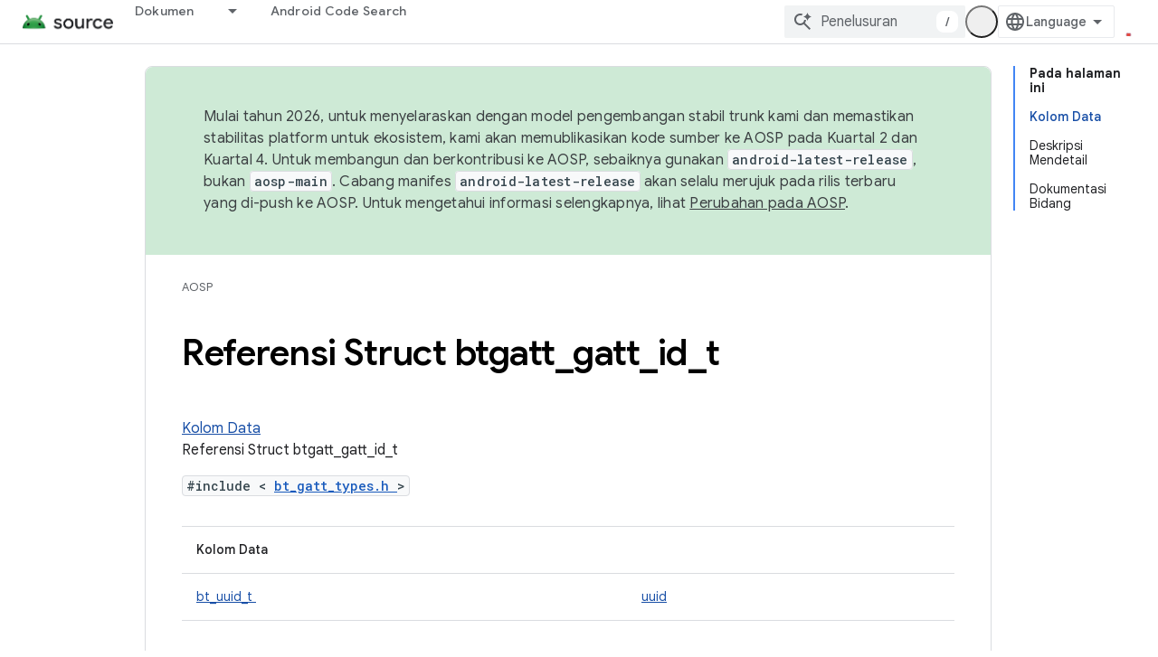

--- FILE ---
content_type: text/javascript
request_url: https://www.gstatic.cn/devrel-devsite/prod/v3df8aae39978de8281d519c083a1ff09816fe422ab8f1bf9f8e360a62fb9949d/js/devsite_devsite_openid_badge_awarded_module__id.js
body_size: -854
content:
(function(_ds){var window=this;var Dva=function(a){const b=a.Gk,c=a.vf;var d=a.qc;const e=a.badgePath,f=a.Hk,g=a.Fk,h=a.currentTierCount,k=a.isNewTier,l=a.Kb,m=a.nextPlaylistUrl,n=a.jj,r=a.Zl,q=a.zn,z=a.Ki,G=a.dismissBtn,L=a.redeemAnotherBtn,N=a.hideButtons,R=a.Yl,P=a.qm,Z=a.sharing,qa=a.staticPath,T=a.Tq,ca=a.eventsNumber,ja=a.ud,Ra=a.vd,pb=a.kc,Cb=a.Ee,xa=a.dismissButton,Ma=a.Ob,Sa=a.buttonUrl;a=a.gm;const E=_ds.U(_ds.dD(),'<div class="card"><div class="spinner-container"><devsite-spinner size="64"></devsite-spinner></div><div class="card-content"><div class="content-container"><div class="text-container"><div class="completed-title">');
d?k?(d='Anda telah meraih pencapaian baru: <span class="badge-name">'+_ds.Q(d)+"</span>.",_ds.V(E,d)):g?ca===1?(d='Anda mendapatkan badge <span class="badge-name">'+_ds.Q(d)+"</span>.",_ds.V(E,d)):ca>1?(d='Anda mendapatkan badge <span class="badge-name">'+_ds.Q(d)+"</span> lainnya.",_ds.V(E,d)):(d='Anda mendapatkan badge <span class="badge-name">'+_ds.Q(d)+"</span>.",_ds.V(E,d)):(d='Sebentar lagi Anda akan mendapatkan badge <span class="badge-name">'+_ds.Q(d)+"</span>.",_ds.V(E,d)):k?_ds.V(E,"Selamat! Anda telah meraih pencapaian baru."):
g?_ds.V(E,"Selamat! Anda mendapatkan badge baru."):_ds.V(E,"Sebentar lagi Anda akan mendapatkan badge baru.");_ds.U(E,"</div>");n?(_ds.U(E,'<div class="claim-badge-text">'),_ds.V(E,"Klaim badge Anda di Profil Developer Google."),_ds.U(E,"</div>")):r?(_ds.U(E,'<div class="sign-in-text">'),_ds.V(E,"Login untuk mengklaim badge Anda."),_ds.U(E,"</div>")):z?(_ds.U(E,'<div class="create-profile-text">'),_ds.V(E,"Buat profil untuk mengklaim badge Anda."),_ds.U(E,"</div>")):R?_ds.U(_ds.V(_ds.U(E,'<div class="not-eligible-text">'),
_ds.Q(pb)),"</div>"):(_ds.U(E,'<div class="completed-text">'),a?_ds.U(E,_ds.Q(a)):k?_ds.V(E,"Pencapaian telah ditambahkan ke profil Anda."):g?ca>1?_ds.V(E,"Pencapaian telah diberikan ke profil Anda."):_ds.V(E,"Badge telah ditambahkan ke profil Anda."):_ds.V(E,"Anda dapat melacak progres badge ini di profil Anda."),_ds.U(E,"</div>"));_ds.V(_ds.U(E,'</div><div class="illustration-container"><img alt="Icon representing the granted badge" class="badge-icon '+(g?"":"incomplete")+'" src="'+_ds.S(_ds.XC(b))+
'">'+(c?'<img alt="Badge animation background" class="badge-animation" src="'+_ds.S(_ds.XC(c))+'">':"")+(ca>0?'<div class="badge-icon-counter">'+_ds.yC(_ds.Ww(ca))+"</div>":h?'<div class="badge-icon-counter">'+_ds.yC(_ds.Ww(h))+"+</div>":"")+"</div></div>"),P?_ds.U(_ds.V(_ds.U(_ds.dD(),'<div class="profile-creation-container"><p>'+_ds.Q(ja)+'</p><div class="profile-creation-container-email-options"><div class="profile-creation-container-email-option"><input type="checkbox" id="profile-creation-emails-googledev"><label for="profile-creation-emails-googledev">'+
_ds.Q(Ra)+"</label></div></div><p>"),_ds.Q(Cb)),"</p></div>"):"");N||(_ds.U(E,'<div class="buttons-container"><div class="buttons sharing">'),Z&&(_ds.U(E,"<span>"),_ds.V(E,"Bagikan"),_ds.U(E,'</span><div class="share-buttons-container"><button class="share-twitter gc-analytics-event" data-category="share badge" data-action="twitter" data-label="'+_ds.S(e)+'"><img src="'+_ds.S(_ds.XC(qa))+'/images/share_twitter.svg" alt="Twitter"></button><button class="share-facebook gc-analytics-event" data-category="share badge" data-action="facebook" data-label="'+
_ds.S(e)+'"><img src="'+_ds.S(_ds.XC(qa))+'/images/share_facebook.svg" alt="Facebook"></button><button class="share-linkedin gc-analytics-event" data-category="share badge" data-action="linkedin" data-label="'+_ds.S(e)+'"><img src="'+_ds.S(_ds.XC(qa))+'/images/share_linkedin.svg" alt="LinkedIn"></button>'+(f?'<a href="'+_ds.S(_ds.VC(f))+'" class="share-link gc-analytics-event" data-category="share badge" data-action="link" data-label="'+_ds.S(f)+'" target="_blank"><i class="material-icons">link</i></a>':
"")+"</div>")),_ds.U(E,'</div><div class="buttons actions">'),m&&(_ds.U(E,'<a href="'+_ds.S(_ds.VC(m))+'" class="button return-to-playlist-button gc-analytics-event" data-category="next_pathway" data-action="badge card click" data-label="'+_ds.S(m)+'">'),_ds.V(E,"Pembelajaran Berikutnya"),_ds.U(E,"</a>")),l&&(_ds.U(E,'<a href="'+_ds.S(_ds.VC(l))+'" class="button return-to-playlist-button gc-analytics-event" data-category="next_pathway" data-action="badge card click" data-label="'+_ds.S(l)+'">'),_ds.V(E,
"Kembali ke pembelajaran"),_ds.U(E,"</a>")),n?(_ds.U(E,'<a class="button button-primary claim-badge-button">'),_ds.V(E,"Klaim badge saya"),_ds.U(E,"</a>")):r?(_ds.U(E,'<a class="button button-primary sign-in-button" href="#">'),_ds.V(E,"Login"),_ds.U(E,"</a>")):z?(P?(_ds.U(E,'<button class="button button-primary finish-creating-profile-button">'),_ds.V(E,"Buat Profil")):(_ds.U(E,'<button class="button button-primary create-profile-button">'),_ds.V(E,"Buat profil")),_ds.U(E,"</button>")):R?(_ds.U(E,
'<a class="button button-primary change-account-button" href="#">'),_ds.V(E,"Ganti akun"),_ds.U(E,"</a>")):Ma&&Sa?_ds.U(E,'<a class="button button-primary view-profile-button" href="'+_ds.S(_ds.VC(Sa))+'"'+(T?' target="_blank"':"")+">"+_ds.Q(Ma)+"</a>"):(_ds.U(E,'<a class="button button-primary view-profile-button" href="'+_ds.S(_ds.VC(q))+'"'+(T?' target="_blank"':"")+">"),_ds.V(E,"Lihat profil"),_ds.U(E,"</a>")),G&&(_ds.U(E,'<button class="button dismiss"><div class="dismiss-text">'+_ds.Q(xa)+'</div><div class="next-badge-text" hidden>'),
_ds.V(E,"Badge berikutnya"),_ds.U(E,'</div><div class="more-badges-marker" hidden></div></button>')),L&&(_ds.U(E,'<button class="button redeem-another">'),_ds.V(E,"Klaim badge lainnya"),_ds.U(E,"</button>")),_ds.U(E,"</div></div>"));_ds.U(E,"</div></div>");return E},Eva=function(a){var b=a.qc;a='<devsite-dialog class="devsite-claim-badge-dialog"><div class="qr-code-container"></div><div class="redeem-code-section"><div class="redeem-code-title">Kode badge</div><div class="redeem-code">'+(_ds.Q(a.redeemCode)+
'</div></div><div class="text-container"><div class="completed-title">');b='Klaim badge <span class="badge-name">'+_ds.Q(b)+"</span>.";a=a+b+"</div>Pindai kode QR dengan ponsel dan klaim badge Anda di Profil Developer Google.";a+='</div><div class="buttons-container"><button class="close-dialog-button">Close</button></div></devsite-dialog>';return(0,_ds.O)(a)},Fva=function(a){a=a.reason;let b='<div class="card"><div class="card-content"><div class="content-container"><div class="text-container"><div class="completed-title">';
b=a?b+_ds.Q(a):b+"Terjadi error saat menampilkan badge yang diberikan kepada Anda.";return(0,_ds.O)(b+'</div></div></div><div class="buttons-container"><div class="buttons"></div><div class="buttons actions"><button class="button button-primary error-try-again-button">Coba Lagi.</button></div></div></div></div>')};var Hva=async function(a){a.eventHandler.listen(a,"click",async b=>{const c=await _ds.v(),d=b.target;if(d==null?0:d.matches(".sign-in-button"))b.preventDefault(),b.stopPropagation(),await c.signIn();else if(d==null?0:d.matches(".claim-badge-button"))b.preventDefault(),b.stopPropagation(),Gva(a);else if(d==null?0:d.matches(".redeem-another"))b.preventDefault(),b.stopPropagation(),document.location.reload();else if(d==null?0:d.matches(".error-try-again-button"))b.preventDefault(),b.stopPropagation(),
await a.j.schedule(()=>{m5(a,!1)},()=>{n5(a)})})},Iva=async function(a){await a.j.schedule(()=>{m5(a,!0)},()=>{n5(a)})},m5=async function(a,b){var c=await _ds.v();const {url:d,awardUrl:e,dismissBtn:f,hideButtons:g,imageUrl:h,nextPlaylistUrl:k,redeemAnotherBtn:l,path:m,shareDescription:n,title:r,complete:q,isNewTier:z,currentTierCount:G,eventsNumber:L,awardDescription:N,awardButton:R}=await Jva(a);var P;const Z=(P=a.getAttribute("return-uri"))!=null?P:"";P="";try{P=(new URL(`${c.getStaticPath(!1)}${"/images/badge-award-animation.gif"}`)).href}catch(T){}c=
{Zl:!1,jj:!1,Ki:!1,Yl:!1,qc:r,Hk:e,Gk:h,vf:P,badgePath:m,Fk:q,currentTierCount:G,isNewTier:z,sharing:!1,Ky:n,nextPlaylistUrl:k,Kb:Z,dismissBtn:f,redeemAnotherBtn:l,hideButtons:g,url:d,zn:"/profile",qm:"",staticPath:c.getStaticPath(!1),Tq:!1,eventsNumber:L!=null?L:0,ud:"Satu hal lagi, apakah Anda ingin menerima email dari Program Developer Google tentang berbagai acara, badge, konten, peluang riset, dan fitur baru?",vd:"Ya, saya mau!",kc:_ds.Tg('Akun ini tidak memenuhi syarat untuk Program Developer Google. Harap hubungi administrator Anda. <a href="https://developers.google.com/profile/help/faq#why_am_i_unable_to_create_a_profile_with_my_google_workspace_account" target="_blank">Pelajari lebih lanjut</a>.'),
Ee:_ds.Tg('Dengan bergabung dalam Program Developer Google, Anda menyetujui\n  <a class="content-policy" href="https://developers.google.com/profile/content-policy">Kebijakan Konten</a>. <a href="https://policies.google.com/terms">Persyaratan Layanan</a>\n  dan <a href="https://policies.google.com/privacy">Kebijakan Privasi</a> Google\n  berlaku untuk penggunaan Anda atas layanan ini. Nama di Akun Google Anda dan\n  minat yang Anda pilih akan digunakan di profil Program Developer Google Anda.\n  Nama Anda mungkin muncul di tempat Anda berkontribusi dan dapat diubah kapan saja.'),
dismissButton:"Tutup",Ob:R==null?void 0:R.label,buttonUrl:R==null?void 0:R.url,gm:N};if(_ds.Go()&&(c.jj=!0,!a.getAttribute("redeem-code"))){_ds.qt(a,Fva,{reason:"In Kiosk mode: No redeem code has been provided. Make sure you pass it using the redeem-code attribute."});return}a.awarded||(a.awarded=!0,a.Ba({category:"badge",action:"awarded",label:r||""}));_ds.qt(a,Dva,c);(c=a.querySelector(".dismiss"))&&a.eventHandler.listen(c,"click",()=>{_ds.TQ(a.j)});a.eventHandler.listen(a,"devsite-badge-awarded-stack-num-changed",
T=>{T=T.getBrowserEvent();var ca;T=(T==null?void 0:(ca=T.detail)==null?void 0:ca.Mq)||0;var ja=a.querySelector(".dismiss");ca=a.querySelector(".view-profile-button");const Ra=ja==null?void 0:ja.querySelector(".next-badge-text"),pb=ja==null?void 0:ja.querySelector(".dismiss-text");ja=ja==null?void 0:ja.querySelector(".more-badges-marker");ca&&(ca.hidden=T!==0);pb&&(pb.hidden=T!==0,pb.classList.toggle("button-primary",!!T));Ra&&(Ra.hidden=T===0);ja&&(ja.innerText=`${T}`,ja.hidden=T===0)});b&&await a.preloadImages();
a.dispatchEvent(new CustomEvent("running",{bubbles:!0}));a.removeAttribute("loading");if(b=a.querySelector(".badge-animation"))b.src=`${b.getAttribute("src")}`;let qa;(qa=a.querySelector(".illustration-container"))==null||qa.classList.add("show","animate")},n5=function(a){a.dispatchEvent(new CustomEvent("devsite-badge-awarded-dismissed",{bubbles:!0}))},Gva=function(a){var b=a.getAttribute("redeem-code");a.dialog=_ds.st(Eva,{qc:a.qc,redeemCode:b!=null?b:""});var c=_ds.Ao("/redeem");b&&c.searchParams.set("code",
b);(b=a.dialog.querySelector(".qr-code-container"))&&new _ds.uy(b,{text:c.toString(),width:300,height:300,Lg:"#000000",Bf:"#ffffff",vp:0});(c=a.dialog.querySelector(".close-dialog-button"))&&a.eventHandler.listen(c,"click",()=>{let e;(e=a.dialog)==null||e.removeAttribute("open")});a.appendChild(a.dialog);let d;(d=a.dialog)==null||d.setAttribute("open","")},Jva=async function(a){var b;const c=await _ds.Kw((b=a.getAttribute("badge-url"))!=null?b:"");var d;b=(d=await Kva(a))!=null?d:"";d=a.getAttribute("badge-complete")!==
"false";const e=Number(a.getAttribute("badge-count"))||0,f=a.getAttribute("is-new-tier")==="true";var g;const h=(g=a.getAttribute("badge-share-title"))!=null?g:"";var k;g=(k=a.getAttribute("badge-share-description"))!=null?k:"";var l;k=(l=a.getAttribute("next-playlist-url"))!=null?l:"";l=a.hasAttribute("dismiss");const m=a.hasAttribute("redeem-another"),n=a.hasAttribute("hide-buttons"),r=_ds.C().href;var q;const z=(q=a.getAttribute("redeem-code"))!=null?q:"";q=_ds.C();q=`${q.origin}${q.pathname}`;
const G=Number(a.getAttribute("events-number"));var L;const N=(L=a.getAttribute("badge-award-description"))!=null?L:"";L=void 0;const R=a.getAttribute("badge-award-button-label"),P=a.getAttribute("badge-award-button-url");R&&P&&(L={label:R,url:P});return{awardedBy:q,url:c,awardUrl:r,dismissBtn:l,displayCount:0,hideButtons:n,imageUrl:b,nextPlaylistUrl:k,redeemAnotherBtn:m,path:a.badgePath,shareDescription:g,shareTitle:h,title:a.qc,complete:d,isNewTier:f,currentTierCount:e,redeemCode:z,eventsNumber:G,
awardDescription:N,awardButton:L}},Kva=async function(a){const b=await _ds.v();a=await _ds.Kw(a.getAttribute("badge-icon-url")||`${b.getStaticPath(!0)}${"/images/quiz-icon.png"}`);return(await _ds.Lw(a)).href},Lva=class extends _ds.Lm{constructor(){super(["devsite-dialog","devsite-spinner"]);this.awarded=!1;this.eventHandler=new _ds.u(this);this.dialog=null;this.j=new _ds.UQ("system","devsite-openid-badge-awarded");Hva(this)}connectedCallback(){Iva(this)}disconnectedCallback(){_ds.D(this.eventHandler);
this.j.cancel()}get qc(){let a;return(a=this.getAttribute("badge-name"))!=null?a:""}get badgePath(){let a;return(a=this.getAttribute("badge-path"))!=null?a:""}async preloadImages(){const a=this.querySelector(".badge-icon"),b=this.querySelector(".badge-animation"),c=[];if(a&&a.src){const d=new _ds.Ah;this.eventHandler.listen(a,"load",()=>{d.resolve()});this.eventHandler.listen(a,"error",()=>{d.reject()});c.push(d.promise)}if(b&&b.src){const d=new _ds.Ah;this.eventHandler.listen(b,"load",()=>{d.resolve()});
this.eventHandler.listen(b,"error",()=>{d.reject()});c.push(d.promise)}try{await Promise.all(c)}catch(d){}}};try{customElements.define("devsite-openid-badge-awarded",Lva)}catch(a){console.warn("Unrecognized DevSite custom element - DevsiteOpenidBadgeAwarded",a)};})(_ds_www);
